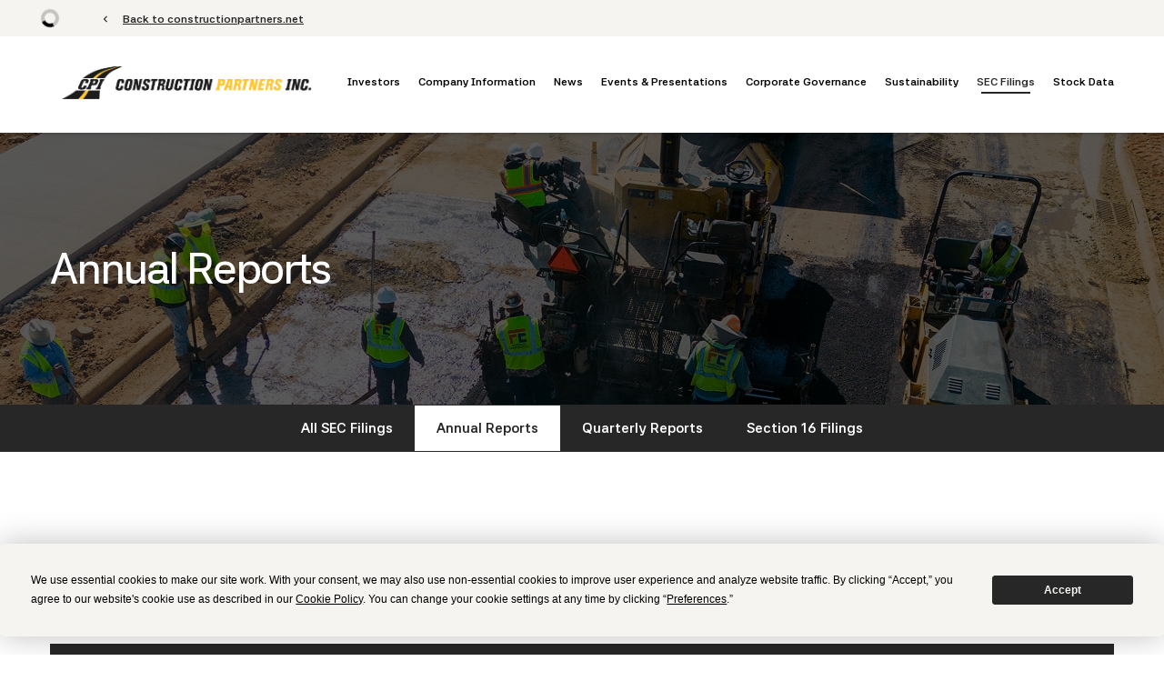

--- FILE ---
content_type: text/html; charset=UTF-8
request_url: https://ir.constructionpartners.net/sec-filings/annual-reports/xbrl_doc_only/110
body_size: 5969
content:
<!DOCTYPE html>
<html lang="en">
    <head>
        <meta http-equiv="x-ua-compatible" content="ie=edge">
        <meta charset="utf-8">
                        <link rel="alternate" type="application/rss+xml" title="Construction Partners, Inc. - Recent News" href="https://ir.constructionpartners.net/news/press-releases/rss" />
                
        <title>Annual Reports :: Construction Partners, Inc. (ROAD)</title>
        
        <link rel="canonical" href="https://ir.constructionpartners.net/sec-filings/annual-reports/xbrl_doc_only/110">
<meta property="og:url" content="https://ir.constructionpartners.net/sec-filings/annual-reports/xbrl_doc_only/110">


<meta property="og:site_name" content="Construction Partners, Inc.">
<meta property="og:title" content="Annual Reports">
<meta property="og:type" content="website">

<meta property="og:image" content="https://d1io3yog0oux5.cloudfront.net/_413f914e081a78137d144ce948598bb5/constructionpartners/db/944/7926/social_image_resized.jpg">
<meta name="twitter:card" content="summary_large_image">




<script type="application/ld+json">
	{"@context":"http:\/\/schema.org","@type":"Corporation","name":"Construction Partners, Inc.","address":{"@type":"PostalAddress","streetAddress":"290 Healthwest Drive Suite 2","addressLocality":"Dothan, AL","postalCode":"36303","addressCountry":""},"legalName":"Construction Partners, Inc.","description":"Construction Partners is an asphalt-centered infrastructure company dedicated to building and maintaining the transportation networks that keep the Sunbelt moving. Our vertically integrated operations include hot-mix asphalt plants, aggregate facilities, and liquid asphalt terminals, allowing us to ensure quality, efficiency, and timely project delivery.We operate across eight states, serving both public and private clients on roads, highways, runways, bridges, and commercial projects. Guided by a proven growth strategy and strong local relationships, we\u2019re committed to building connecting communities and creating lasting value throughout the Sunbelt.","tickerSymbol":": ROAD","url":"https:\/\/ir.constructionpartners.net","logo":"https:\/\/d1io3yog0oux5.cloudfront.net\/_413f914e081a78137d144ce948598bb5\/constructionpartners\/logo.png","image":"https:\/\/d1io3yog0oux5.cloudfront.net\/_413f914e081a78137d144ce948598bb5\/constructionpartners\/db\/944\/7926\/social_image_resized.jpg","sameAs":[]}</script>

<!-- Elastic Search -->
 
 
 
 
         <meta name="viewport" content="initial-scale=1.0, width=device-width">
        
                <link rel="preconnect" href="https://d1io3yog0oux5.cloudfront.net">
        <link rel="preconnect" href="https://qmod.quotemedia.com">
        
                        <link href="https://d1io3yog0oux5.cloudfront.net/_413f914e081a78137d144ce948598bb5/constructionpartners/files/theme/css/ir.stockpr.css" rel="stylesheet" type="text/css" media="screen" />
                <link rel="stylesheet" href="https://d1io3yog0oux5.cloudfront.net/_413f914e081a78137d144ce948598bb5/constructionpartners/files/theme/css/style.css">
                        <link rel="stylesheet" href="https://d1io3yog0oux5.cloudfront.net/_413f914e081a78137d144ce948598bb5/constructionpartners/files/theme/css/ir-theme-arc.css">
                        
                <link rel="shortcut icon" href="https://d1io3yog0oux5.cloudfront.net/_413f914e081a78137d144ce948598bb5/constructionpartners/files/theme/images/favicons/favicon.ico">
        <link rel="apple-touch-icon" sizes="180x180" href="https://d1io3yog0oux5.cloudfront.net/_413f914e081a78137d144ce948598bb5/constructionpartners/files/theme/images/favicons/apple-touch-icon.png">
        <link rel="icon" type="image/png" href="https://d1io3yog0oux5.cloudfront.net/_413f914e081a78137d144ce948598bb5/constructionpartners/files/theme/images/favicons/favicon-32x32.png" sizes="32x32">
        <link rel="icon" type="image/png" href="https://d1io3yog0oux5.cloudfront.net/_413f914e081a78137d144ce948598bb5/constructionpartners/files/theme/images/favicons/favicon-16x16.png" sizes="16x16">
        <link rel="manifest" href="https://d1io3yog0oux5.cloudfront.net/_413f914e081a78137d144ce948598bb5/constructionpartners/files/theme/images/favicons/manifest.json">
        <link rel="mask-icon" href="https://d1io3yog0oux5.cloudfront.net/_413f914e081a78137d144ce948598bb5/constructionpartners/files/theme/images/favicons/safari-pinned-tab.svg">
        <meta name="theme-color" content="#ffffff">  
    
        <!-- Google GA4 code (gtag.js) -->
<script id="google-analytics" src="https://www.googletagmanager.com/gtag/js?id=G-466497195" async></script><!-- Google tag (gtag.js) -->
    <script nonce="gfNVMhWjvADGPVoB/VU3Lg==">
        window.dataLayer = window.dataLayer || [];
        function gtag(){dataLayer.push(arguments);}
        gtag('js', new Date());
        gtag('config', 'G-466497195');
    </script>
<!-- END Google GA4 code (gtag.js) -->            </head>
    <body class="pg-107633 page-type-sec-filings ir  has-sub-nav">
        <!-- Termly Resource Blocker Script Start -->
<script src="https://app.termly.io/resource-blocker/48d6fd09-3aca-4db4-9d42-ac276b85b4a8?autoBlock=on" nonce="gfNVMhWjvADGPVoB/VU3Lg=="></script>
<!-- Termly Resource Blocker Script End -->
        <div class="general-wrapper" data-elastic-exclude>
            <nav id="header" class="affixed" aria-label="Main">
    <div id="skipLinks">
        <a href="#mainContent">Skip to main content</a>
                <a href="#sectionNav">Skip to section navigation</a>
                <a href="#footer">Skip to footer</a>
    </div>
    <div class="zero-nav d-none d-lg-block">
    <div class="container container-wide">
        <div class="row justify-content-between align-items-center">
            <div class="col-12">
                <div class="zero-nav-content">
                    
<div class="zero-nav-stock">
    <span class="sr-only">Stock Information</span>
<div class="zero-nav-quote-box qtool" data-qmod-tool="detailedquotetab" data-qmod-params="{&quot;lang&quot;:&quot;en&quot;,&quot;showLogo&quot;:false,&quot;lowHigh&quot;:false,&quot;symbol&quot;:&quot;ROAD&quot;}" data-name="qmod">
    <span class="loader" aria-label="Loading..." role="img"></span>
    <script type="text/template">
        <span class="symbol">Nasdaq: ROAD</span>
        <span class="price">Price: ${data.pricedata.last | asQHLast tLang }</span>
        <span class="change" rv-qmodchange="data.pricedata.change">Change: {data.pricedata.change | asQHLast tLang } ({data.pricedata.changepercent | numeraljs '0.00' '0.00' | postFix '%'})</span>
    </script>
</div></div>
                                            <div class="zero-nav-links">
                                                                                                <a href="https://constructionpartners.net" target="_blank"  rel="noopener" >
                                        <span class="material-icons" aria-hidden="true">chevron_left</span>
                                        <span class="zero-nav-link-title">
                                            Back to constructionpartners.net                                        </span>
                                    </a>
                                                                                    </div>
                                    </div>
            </div>
        </div>
    </div>
</div>    <div class="container">
        <div class="d-flex justify-content-between">
            <div class="logo">
                <a href="/">
                    <img src="https://d1io3yog0oux5.cloudfront.net/_413f914e081a78137d144ce948598bb5/constructionpartners/db/977/9008/image.png"
                        width="300"
                        height="79"
                        alt="Construction Partners, Inc. IR Overview">
                </a>
                            </div>
            <button class="mobile-nav-trigger" id="showRight" aria-label="Expand main navigation" aria-expanded="false"
                aria-controls="mobile-nav">
                <span class="meat"></span>
                <span class="meat"></span>
                <span class="meat"></span>
            </button>
            <nav class="cbp-spmenu cbp-spmenu-vertical cbp-spmenu-right main-nav" id="mobile-nav" aria-label="Main Navigation">
                <ul class="main-menu">
        <li class="" data-submenu-id="submenu-overview">
        <a href="/" 
        target="_self"
                >Investors</a>
            </li>
        <li class="has-children" data-submenu-id="submenu-company-information">
        <a href="/company-information" 
        target="_self"
                >Company Information</a>
                <ul id="submenu-company-information">
                        <li class="">
                <a href="/company-information" 
                target="_self"
                                    >Company Profile</a>
            </li>
                        <li class="">
                <a href="/company-information/management-team" 
                target="_self"
                                    >Management Team</a>
            </li>
                        <li class="">
                <a href="/company-information/contacts" 
                target="_self"
                                    >Contacts</a>
            </li>
                    </ul>
            </li>
        <li class="has-children" data-submenu-id="submenu-news">
        <a href="/news" 
        target="_self"
                >News</a>
                <ul id="submenu-news">
                        <li class="">
                <a href="/news/press-releases" 
                target="_self"
                                    >Press Releases</a>
            </li>
                        <li class="">
                <a href="/news/email-alerts" 
                target="_self"
                                    >Email Alerts</a>
            </li>
                    </ul>
            </li>
        <li class="" data-submenu-id="submenu-events-presentations">
        <a href="/events-presentations" 
        target="_self"
                >Events &amp; Presentations</a>
            </li>
        <li class="has-children" data-submenu-id="submenu-corporate-governance">
        <a href="/corporate-governance" 
        target="_self"
                >Corporate Governance</a>
                <ul id="submenu-corporate-governance">
                        <li class="">
                <a href="/corporate-governance" 
                target="_self"
                                    >Governance Overview</a>
            </li>
                        <li class="">
                <a href="/corporate-governance/board-of-directors" 
                target="_self"
                                    >Board of Directors</a>
            </li>
                        <li class="">
                <a href="/corporate-governance/board-committees" 
                target="_self"
                                    >Board Committees</a>
            </li>
                        <li class="">
                <a href="/corporate-governance/governance-documents" 
                target="_self"
                                    >Governance Documents</a>
            </li>
                    </ul>
            </li>
        <li class="" data-submenu-id="submenu-sustainability">
        <a href="/sustainability" 
        target="_self"
                >Sustainability</a>
            </li>
        <li class="has-children active" data-submenu-id="submenu-sec-filings">
        <a href="/sec-filings" 
        target="_self"
        aria-current="true"        >SEC Filings</a>
                <ul id="submenu-sec-filings">
                        <li class="">
                <a href="/sec-filings/all-sec-filings" 
                target="_self"
                                    >All SEC Filings</a>
            </li>
                        <li class="active active-landing">
                <a href="/sec-filings/annual-reports" 
                target="_self"
                aria-current="page"                    >Annual Reports</a>
            </li>
                        <li class="">
                <a href="/sec-filings/quarterly-reports" 
                target="_self"
                                    >Quarterly Reports</a>
            </li>
                        <li class="">
                <a href="/sec-filings/section-16-filings" 
                target="_self"
                                    >Section 16 Filings</a>
            </li>
                    </ul>
            </li>
        <li class="has-children last-item" data-submenu-id="submenu-stock-data">
        <a href="/stock-data" 
        target="_self"
                >Stock Data</a>
                <ul id="submenu-stock-data">
                        <li class="">
                <a href="/stock-data/quote-chart" 
                target="_self"
                                    >Quote &amp; Chart</a>
            </li>
                        <li class="">
                <a href="/stock-data/historical-data" 
                target="_self"
                                    >Historical Data</a>
            </li>
                    </ul>
            </li>
    <li class="d-block d-lg-none zero-nav-stock-mobile">
    
<div class="zero-nav-stock">
    <span class="sr-only">Stock Information</span>
<div class="zero-nav-quote-box qtool" data-qmod-tool="detailedquotetab" data-qmod-params="{&quot;lang&quot;:&quot;en&quot;,&quot;showLogo&quot;:false,&quot;lowHigh&quot;:false,&quot;symbol&quot;:&quot;ROAD&quot;}" data-name="qmod">
    <span class="loader" aria-label="Loading..." role="img"></span>
    <script type="text/template">
        <span class="symbol">Nasdaq: ROAD</span>
        <span class="price">Price: ${data.pricedata.last | asQHLast tLang }</span>
        <span class="change" rv-qmodchange="data.pricedata.change">Change: {data.pricedata.change | asQHLast tLang } ({data.pricedata.changepercent | numeraljs '0.00' '0.00' | postFix '%'})</span>
    </script>
</div></div>
</li>
<li class="d-block d-lg-none additional-links-mobile">
    <a href="https://constructionpartners.net" target="_blank" rel="noopener"><span class="material-icons" aria-hidden="true">chevron_left</span>Back to constructionpartners.net</a>
</li>
</ul>            </nav>
        </div>
    </div>
</nav>

            <div class="eq-container">
                <header class="page-banner overlay" style="background: url(https://d1io3yog0oux5.cloudfront.net/_413f914e081a78137d144ce948598bb5/constructionpartners/files/theme/images/pagebanner-default.jpg);background-position: 50% 50%;background-repeat: no-repeat;background-size: cover;background-color: #333;">
    	<div class="container">
	    <div class="row">
	        <div class="col-lg-10">
                            <h1>Annual Reports</h1>
                                                                	    </div>
        </div>
    </div>
    </header>                <nav id="sectionNav" class="sub-navigation-wrapper" aria-label="SEC Filings Section">
    <div class="sub-navigation affixed">
    	<div class="container">
            <a class="visible-xs visible-sm mobile-sub-nav-trigger collapsed" role="button" data-toggle="collapse" data-target="#sub-navigation">
                <div class="trigger-container">
            		<div class="meat"></div>
              		<div class="meat"></div>
              		<div class="meat"></div>
              	</div>
            	SEC Filings            </a>
            <div class="collapse sb-nav clearfix"  id="sub-navigation">
                <h3>SEC Filings</h3>
                <ul>
                                        <li class="">
                        <a href="/sec-filings/all-sec-filings"
                            target="_self"
                                                                                >All SEC Filings</a>
                                            </li>
                	                    <li class="active active-landing">
                        <a href="/sec-filings/annual-reports"
                            target="_self"
                                                        aria-current="page"                        >Annual Reports</a>
                                            </li>
                	                    <li class="">
                        <a href="/sec-filings/quarterly-reports"
                            target="_self"
                                                                                >Quarterly Reports</a>
                                            </li>
                	                    <li class="">
                        <a href="/sec-filings/section-16-filings"
                            target="_self"
                                                                                >Section 16 Filings</a>
                                            </li>
                	                </ul>
            </div>
        </div>
    </div>
</nav>                
                <div class="container">
                    <div class="row justify-content-center">
                        <div class="col-lg-12">
                                                        <main id="mainContent" class="main-content"  data-elastic-include>
                                <form action="https://ir.constructionpartners.net/sec-filings/annual-reports" id="sec-filing-filter">
<div class="row">
    <div class="col-sm-6 col-lg-4">
        <label for="form_type">Filing Type</label>
        <select class="eq-select" name="form_type" id="form_type" aria-label="Filter by Filing Type">
                <option value="">View All</option>
                                <option value="10-K">10-K</option>
                                <option value="ARS">ARS</option>
                        </select>
    </div>
    <div class="col-sm-6 col-lg-4 mt-3 mt-sm-0">
        <label for="year">Year</label>
        <select class="eq-select" name="year" id="year" aria-label="Filter by Year">
            <option value="">View All</option>
                        <option >2025</option>
                        <option >2024</option>
                        <option >2023</option>
                        <option >2022</option>
                        <option >2021</option>
                        <option >2020</option>
                        <option >2019</option>
                        <option >2018</option>
                        <option >2017</option>
                    </select>
    </div>
</div>
</form>
<table class="content-table spr-ir-sec-filings">
    <caption class="sr-only">SEC Filings</caption>
    <thead>
        <tr>
            <th class="spr-sec-date" scope="col">Date</th>
            <th class="spr-sec-form" scope="col">Form</th>
            <th class="spr-sec-desc" scope="col">Description</th>
                        <th class="spr-sec-view-docs" scope="col">XBRL</th> 
            <th class="spr-sec-pages" scope="col">Pages</th>
        </tr>
    </thead>
    <tbody>
                                    <tr>
                  <td class="spr-sec-date">11/25/25</td>
                  <td class="spr-sec-form">
                    10-K   
                  </td>
                  <td class="spr-sec-desc">
                    <a
                        href="https://ir.constructionpartners.net/sec-filings/all-sec-filings/content/0001628280-25-053871/road-20250930.htm"
                        aria-label="Form 10-K: Annual report [Section 13 and 15(d), not S-K Item 405] published 11/25/25"
                        class="doc-title"
                        target="_blank" rel="noopener"
                    >Form 10-K: Annual report [Section 13 and 15(d), not S-K Item 405]</a>
                  </td>
                                    <td class="spr-sec-view-docs">
                                            <a href="https://ir.constructionpartners.net/sec-filings/all-sec-filings/content/0001628280-25-053871/0001628280-25-053871-xbrl.zip" title="Opens in a new window" aria-label="Download Raw XBRL Files of Annual report [Section 13 and 15(d), not S-K Item 405] published on 11/25/25" target="_blank" rel="noreferrer">
                            <img src="https://d1io3yog0oux5.cloudfront.net/_413f914e081a78137d144ce948598bb5/constructionpartners/files/theme/images/icon-XBRL.svg" alt="" />
                        </a>
                                      </td>
                  <td class="spr-sec-pages">104</td>
                </tr>
                            <tr>
                  <td class="spr-sec-date">01/24/25</td>
                  <td class="spr-sec-form">
                    ARS   
                  </td>
                  <td class="spr-sec-desc">
                    <a
                        href="https://ir.constructionpartners.net/sec-filings/all-sec-filings/content/0001718227-25-000012/0001718227-25-000012.pdf"
                        aria-label="Form ARS: Annual report to security holders published 01/24/25"
                        class="doc-title"
                        target="_blank" rel="noopener"
                    >Form ARS: Annual report to security holders</a>
                  </td>
                                    <td class="spr-sec-view-docs">
                                      </td>
                  <td class="spr-sec-pages">160</td>
                </tr>
                            <tr>
                  <td class="spr-sec-date">11/25/24</td>
                  <td class="spr-sec-form">
                    10-K   
                  </td>
                  <td class="spr-sec-desc">
                    <a
                        href="https://ir.constructionpartners.net/sec-filings/all-sec-filings/content/0001718227-24-000102/road-20240930.htm"
                        aria-label="Form 10-K: Annual report pursuant to Section 13 and 15(d) published 11/25/24"
                        class="doc-title"
                        target="_blank" rel="noopener"
                    >Form 10-K: Annual report pursuant to Section 13 and 15(d)</a>
                  </td>
                                    <td class="spr-sec-view-docs">
                                            <a href="https://ir.constructionpartners.net/sec-filings/all-sec-filings/content/0001718227-24-000102/0001718227-24-000102-xbrl.zip" title="Opens in a new window" aria-label="Download Raw XBRL Files of Annual report pursuant to Section 13 and 15(d) published on 11/25/24" target="_blank" rel="noreferrer">
                            <img src="https://d1io3yog0oux5.cloudfront.net/_413f914e081a78137d144ce948598bb5/constructionpartners/files/theme/images/icon-XBRL.svg" alt="" />
                        </a>
                                      </td>
                  <td class="spr-sec-pages">118</td>
                </tr>
                            <tr>
                  <td class="spr-sec-date">11/29/23</td>
                  <td class="spr-sec-form">
                    10-K   
                  </td>
                  <td class="spr-sec-desc">
                    <a
                        href="https://ir.constructionpartners.net/sec-filings/all-sec-filings/content/0001718227-23-000081/road-20230930.htm"
                        aria-label="Form 10-K: Annual report pursuant to Section 13 and 15(d) published 11/29/23"
                        class="doc-title"
                        target="_blank" rel="noopener"
                    >Form 10-K: Annual report pursuant to Section 13 and 15(d)</a>
                  </td>
                                    <td class="spr-sec-view-docs">
                                            <a href="https://ir.constructionpartners.net/sec-filings/all-sec-filings/content/0001718227-23-000081/0001718227-23-000081-xbrl.zip" title="Opens in a new window" aria-label="Download Raw XBRL Files of Annual report pursuant to Section 13 and 15(d) published on 11/29/23" target="_blank" rel="noreferrer">
                            <img src="https://d1io3yog0oux5.cloudfront.net/_413f914e081a78137d144ce948598bb5/constructionpartners/files/theme/images/icon-XBRL.svg" alt="" />
                        </a>
                                      </td>
                  <td class="spr-sec-pages">110</td>
                </tr>
                            <tr>
                  <td class="spr-sec-date">11/22/22</td>
                  <td class="spr-sec-form">
                    10-K   
                  </td>
                  <td class="spr-sec-desc">
                    <a
                        href="https://ir.constructionpartners.net/sec-filings/all-sec-filings/content/0001718227-22-000103/road-20220930.htm"
                        aria-label="Form 10-K: Annual report pursuant to Section 13 and 15(d) published 11/22/22"
                        class="doc-title"
                        target="_blank" rel="noopener"
                    >Form 10-K: Annual report pursuant to Section 13 and 15(d)</a>
                  </td>
                                    <td class="spr-sec-view-docs">
                                            <a href="https://ir.constructionpartners.net/sec-filings/all-sec-filings/content/0001718227-22-000103/0001718227-22-000103-xbrl.zip" title="Opens in a new window" aria-label="Download Raw XBRL Files of Annual report pursuant to Section 13 and 15(d) published on 11/22/22" target="_blank" rel="noreferrer">
                            <img src="https://d1io3yog0oux5.cloudfront.net/_413f914e081a78137d144ce948598bb5/constructionpartners/files/theme/images/icon-XBRL.svg" alt="" />
                        </a>
                                      </td>
                  <td class="spr-sec-pages">101</td>
                </tr>
                            <tr>
                  <td class="spr-sec-date">11/29/21</td>
                  <td class="spr-sec-form">
                    10-K   
                  </td>
                  <td class="spr-sec-desc">
                    <a
                        href="https://ir.constructionpartners.net/sec-filings/all-sec-filings/content/0001718227-21-000107/road-20210930.htm"
                        aria-label="Form 10-K: Annual report pursuant to Section 13 and 15(d) published 11/29/21"
                        class="doc-title"
                        target="_blank" rel="noopener"
                    >Form 10-K: Annual report pursuant to Section 13 and 15(d)</a>
                  </td>
                                    <td class="spr-sec-view-docs">
                                            <a href="https://ir.constructionpartners.net/sec-filings/all-sec-filings/content/0001718227-21-000107/0001718227-21-000107-xbrl.zip" title="Opens in a new window" aria-label="Download Raw XBRL Files of Annual report pursuant to Section 13 and 15(d) published on 11/29/21" target="_blank" rel="noreferrer">
                            <img src="https://d1io3yog0oux5.cloudfront.net/_413f914e081a78137d144ce948598bb5/constructionpartners/files/theme/images/icon-XBRL.svg" alt="" />
                        </a>
                                      </td>
                  <td class="spr-sec-pages">99</td>
                </tr>
                            <tr>
                  <td class="spr-sec-date">12/11/20</td>
                  <td class="spr-sec-form">
                    10-K   
                  </td>
                  <td class="spr-sec-desc">
                    <a
                        href="https://ir.constructionpartners.net/sec-filings/all-sec-filings/content/0001718227-20-000093/road-20200930.htm"
                        aria-label="Form 10-K: Annual report pursuant to Section 13 and 15(d) published 12/11/20"
                        class="doc-title"
                        target="_blank" rel="noopener"
                    >Form 10-K: Annual report pursuant to Section 13 and 15(d)</a>
                  </td>
                                    <td class="spr-sec-view-docs">
                                            <a href="https://ir.constructionpartners.net/sec-filings/all-sec-filings/content/0001718227-20-000093/0001718227-20-000093-xbrl.zip" title="Opens in a new window" aria-label="Download Raw XBRL Files of Annual report pursuant to Section 13 and 15(d) published on 12/11/20" target="_blank" rel="noreferrer">
                            <img src="https://d1io3yog0oux5.cloudfront.net/_413f914e081a78137d144ce948598bb5/constructionpartners/files/theme/images/icon-XBRL.svg" alt="" />
                        </a>
                                      </td>
                  <td class="spr-sec-pages">90</td>
                </tr>
                            <tr>
                  <td class="spr-sec-date">12/13/19</td>
                  <td class="spr-sec-form">
                    10-K   
                  </td>
                  <td class="spr-sec-desc">
                    <a
                        href="https://ir.constructionpartners.net/sec-filings/all-sec-filings/content/0001718227-19-000098/road-20190930.htm"
                        aria-label="Form 10-K: Annual report pursuant to Section 13 and 15(d) published 12/13/19"
                        class="doc-title"
                        target="_blank" rel="noopener"
                    >Form 10-K: Annual report pursuant to Section 13 and 15(d)</a>
                  </td>
                                    <td class="spr-sec-view-docs">
                                            <a href="https://ir.constructionpartners.net/sec-filings/all-sec-filings/content/0001718227-19-000098/0001718227-19-000098-xbrl.zip" title="Opens in a new window" aria-label="Download Raw XBRL Files of Annual report pursuant to Section 13 and 15(d) published on 12/13/19" target="_blank" rel="noreferrer">
                            <img src="https://d1io3yog0oux5.cloudfront.net/_413f914e081a78137d144ce948598bb5/constructionpartners/files/theme/images/icon-XBRL.svg" alt="" />
                        </a>
                                      </td>
                  <td class="spr-sec-pages">87</td>
                </tr>
                            <tr>
                  <td class="spr-sec-date">12/14/18</td>
                  <td class="spr-sec-form">
                    10-K   
                  </td>
                  <td class="spr-sec-desc">
                    <a
                        href="https://ir.constructionpartners.net/sec-filings/all-sec-filings/content/0001718227-18-000014/road-09302018x10k.htm"
                        aria-label="Form 10-K: Annual report pursuant to Section 13 and 15(d) published 12/14/18"
                        class="doc-title"
                        target="_blank" rel="noopener"
                    >Form 10-K: Annual report pursuant to Section 13 and 15(d)</a>
                  </td>
                                    <td class="spr-sec-view-docs">
                                            <a href="https://ir.constructionpartners.net/sec-filings/all-sec-filings/content/0001718227-18-000014/0001718227-18-000014-xbrl.zip" title="Opens in a new window" aria-label="Download Raw XBRL Files of Annual report pursuant to Section 13 and 15(d) published on 12/14/18" target="_blank" rel="noreferrer">
                            <img src="https://d1io3yog0oux5.cloudfront.net/_413f914e081a78137d144ce948598bb5/constructionpartners/files/theme/images/icon-XBRL.svg" alt="" />
                        </a>
                                      </td>
                  <td class="spr-sec-pages">94</td>
                </tr>
                        </tbody>
</table>
<div class="rss-link">
	<a href="https://ir.constructionpartners.net/sec-filings/annual-reports/rss" class="link--icon" target="_blank" rel="noopener">
		<span class="material-icons" aria-hidden="true">rss_feed</span> Filing RSS
	</a>
</div>

<nav class="pagination-wrapper" aria-label="pagination">
    <div id="pagination--mobile" class="mt-3 d-md-none">
            </div>
</nav>
<div class="clear"></div>                                                            </main>
                        </div>    
                    </div>
                </div><!-- //container-->
            </div>
            <div class="module-quick-links" role="navigation" aria-label="Helpful Investor Relations pages">
    <div class="container">
        <ul>
            <li>
    <a href="/news/email-alerts"
        ><span class="material-icons" aria-hidden="true">email</span>Email Alerts</a>
</li>
<li>
    <a href="/company-information"
        ><span class="material-icons" aria-hidden="true">location_city</span>Company Profile</a>
</li>
<li>
    <a href="/company-information/contacts"
        ><span class="material-icons" aria-hidden="true">contact_page</span>Contacts</a>
</li>
<li>
    <a href="/rss-news-feed"
        ><span class="material-icons" aria-hidden="true">rss_feed</span>RSS News Feed</a>
</li>
<li>
    <a href="/sitemap"
        ><span class="material-icons" aria-hidden="true">account_tree</span>Sitemap</a>
</li>
        </ul>
    </div>
</div><footer id="footer" class="has-qmod" >
    <div class="footer-main">
        <div class="container">
            <div class="row justify-content-between align-items-center">
                <div class="col-lg-4">
                    <div class="copyright">
                        &copy;<time datetime="2026">2026</time>
                        <a href="/">Construction Partners, Inc.</a>                        All Rights Reserved.
                    </div>
                </div>
                <div class="col-lg-auto">
                    <nav id="footer-navigation" class="footer-links" aria-label="Footer Navigation">
                        <ul>
                            <li>
    <a href="https://constructionpartners.net/privacy/privacy-policy"
     target="_blank" rel="noopener"    >Privacy Policy</a>
</li>
<li>
    <a href="/disclaimer"
        >Disclaimer</a>
</li>
<li>
    <a href="/sitemap"
        >Sitemap</a>
</li>
                                                    </ul>
                    </nav>
                </div>
                            </div>
        </div>
    </div>
    
<div class="qmod-attribution">
    <div class="container">
        <div class="q-mod-attribution disclaimer">
            <div class="row justify-content-center">
                <div class="col-md-9 center">
                     <p>
                    Market Data copyright &copy; 2026                    <a href="http://www.quotemedia.com" target="_blank" rel="nofollow noopener">QuoteMedia</a>. Data delayed
                    15 minutes unless otherwise indicated (view 
                    <a href="http://www.quotemedia.com/legal/tos/#times" target="_blank" rel="nofollow noopener" >delay times</a> for all exchanges).
                    <span class="qmf-rt">RT</span>=Real-Time, <span class="qmf-non-rt">EOD</span>=End of Day, 
                    <span class="qmf-non-rt">PD</span>=Previous Day. Market Data powered by 
                    <a href="http://www.quotemedia.com" target="_blank" rel="nofollow noopener" >QuoteMedia</a>. 
                    <a href="http://www.quotemedia.com/legal/tos/" target="_blank" rel="nofollow noopener" >Terms of Use</a>.
                    </p>
                </div>
            </div>
        </div>
    </div>
</div></footer>
<script id="companyVars" type="application/json">
{
    "asset_url": "https:\/\/d1io3yog0oux5.cloudfront.net\/_413f914e081a78137d144ce948598bb5\/constructionpartners",
    "website_base_url": "https:\/\/ir.constructionpartners.net",
    "ir_base_url": "",
    "hCaptchaSiteKey": "778a5748-d323-4b73-a06c-9625642de8bc",
    "isQmod": true}
</script>


<script src="https://d1io3yog0oux5.cloudfront.net/_413f914e081a78137d144ce948598bb5/constructionpartners/files/theme/js/_js/all.js"></script>

<script src="https://d1io3yog0oux5.cloudfront.net/_413f914e081a78137d144ce948598bb5/constructionpartners/files/theme/js/aside/qmod/_js/all.js"></script>

<script id="qmod" src="https://qmod.quotemedia.com/js/qmodLoader.js"  data-qmod-wmid="93303" data-qmod-env="app" data-qmod-version="v1.69.0" data-qmod-storage="session" defer></script>        </div><!-- //general-wrapper-->
    </body>
</html>
